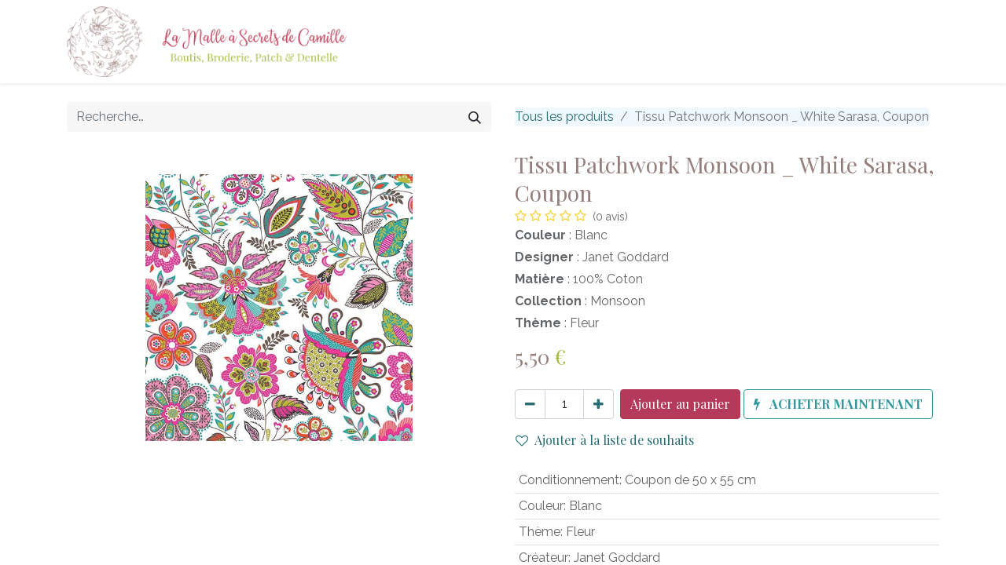

--- FILE ---
content_type: text/html; charset=utf-8
request_url: https://www.lamalleasecretsdecamille.com/shop/pa-mako-40-115-3003-c-tissu-patchwork-monsoon-white-sarasa-coupon-608
body_size: 8048
content:

        

    
<!DOCTYPE html>
<html lang="fr-FR" data-website-id="1" data-main-object="product.template(608,)" data-add2cart-redirect="1">
    <head>
        <meta charset="utf-8"/>
        <meta http-equiv="X-UA-Compatible" content="IE=edge,chrome=1"/>
        <meta name="viewport" content="width=device-width, initial-scale=1"/>
    <meta name="generator" content="Odoo"/>
    <meta name="description" content="Coupon de tissu patchwork avec des fleurs stylisées de marque Makower Andover Fabrics. Retrouvez un grand choix de tissu patchwork et coton sur la boutique en ligne !"/>
      
            <meta property="og:type" content="website"/>
            <meta property="og:title" content="Tissu Patchwork Monsoon _ White Sarasa, Coupon - Makower Andover"/>
            <meta property="og:site_name" content="lamalleasecretsdecamille.com"/>
            <meta property="og:url" content="https://www.lamalleasecretsdecamille.com/shop/pa-mako-40-115-3003-c-tissu-patchwork-monsoon-white-sarasa-coupon-608"/>
            <meta property="og:image" content="https://www.lamalleasecretsdecamille.com/web/image/product.template/608/image"/>
            <meta property="og:description" content="Coupon de tissu patchwork avec des fleurs stylisées de marque Makower Andover Fabrics. Retrouvez un grand choix de tissu patchwork et coton sur la boutique en ligne !"/>
      
          <meta name="twitter:card" content="summary_large_image"/>
          <meta name="twitter:title" content="Tissu Patchwork Monsoon _ White Sarasa, Coupon - Makower Andover"/>
          <meta name="twitter:image" content="https://www.lamalleasecretsdecamille.com/web/image/product.template/608/image"/>
          <meta name="twitter:description" content="Coupon de tissu patchwork avec des fleurs stylisées de marque Makower Andover Fabrics. Retrouvez un grand choix de tissu patchwork et coton sur la boutique en ligne !"/>
    <link rel="canonical" href="https://www.lamalleasecretsdecamille.com/shop/pa-mako-40-115-3003-c-tissu-patchwork-monsoon-white-sarasa-coupon-608"/>
    <link rel="preconnect" href="https://fonts.gstatic.com/" crossorigin=""/>
        <title>Tissu Patchwork Monsoon _ White Sarasa, Coupon - Makower Andover</title>
        <link type="image/x-icon" rel="shortcut icon" href="/web/image/website/1/favicon?unique=fa3cbc3"/>
        <link rel="preload" href="/web/static/src/libs/fontawesome/fonts/fontawesome-webfont.woff2?v=4.7.0" as="font" crossorigin=""/>
        <link type="text/css" rel="stylesheet" href="/web/assets/141518-473598a/1/web.assets_frontend.min.css" data-asset-bundle="web.assets_frontend" data-asset-version="473598a"/>
        <script id="web.layout.odooscript" type="3a4e8f43c8670e291a8fa714-text/javascript">
            var odoo = {
                csrf_token: "489e3e0b5403f801f57dadf358f8f0348e00de0ao1799950164",
                debug: "",
            };
        </script>
        <script type="3a4e8f43c8670e291a8fa714-text/javascript">
            odoo.__session_info__ = {"is_admin": false, "is_system": false, "is_website_user": true, "user_id": false, "is_frontend": true, "profile_session": null, "profile_collectors": null, "profile_params": null, "show_effect": true, "bundle_params": {"lang": "en_US", "website_id": 1}, "translationURL": "/website/translations", "cache_hashes": {"translations": "62586e3a1ddec2fb82ac6078d6e17a2c6ce63e3c"}, "geoip_country_code": "US", "geoip_phone_code": 1, "lang_url_code": "fr_FR"};
            if (!/(^|;\s)tz=/.test(document.cookie)) {
                const userTZ = Intl.DateTimeFormat().resolvedOptions().timeZone;
                document.cookie = `tz=${userTZ}; path=/`;
            }
        </script>
        <script defer="defer" type="3a4e8f43c8670e291a8fa714-text/javascript" src="/web/assets/137149-265d88f/1/web.assets_frontend_minimal.min.js" data-asset-bundle="web.assets_frontend_minimal" data-asset-version="265d88f"></script>
        <script defer="defer" type="3a4e8f43c8670e291a8fa714-text/javascript" data-src="/web/assets/140898-a504b15/1/web.assets_frontend_lazy.min.js" data-asset-bundle="web.assets_frontend_lazy" data-asset-version="a504b15"></script>
        
        <style>
h1, h2, h3, h3 span, h4, h5, h6, .h1, .h2, .h3, .h4, .h5, .h6 {
    line-height: 1.3;
    color: #957E7B !important;
}
.oe_product .product_price {
    font-size: 20px;
    color: #A3B532 !important;
}
.oe_price {
    color: #A3B532 !important;
    font-size: 26px !important;
}
.btn-primary {
    color: #ffffff;
    background-color: #B53958;
    border-color: #B53958;
}
.btn-secondary {
    color: #FFFFFF;
    background-color: #957E7B;
    border-color: #957E7B;
}
</style>
    </head>
    <body>
        <div id="wrapwrap" class="   ">
                <header id="top" data-anchor="true" data-name="Header" class="  o_header_fixed">
                    
    <nav data-name="Navbar" class="navbar navbar-expand-lg navbar-light o_colored_level o_cc shadow-sm">
        
            <div id="top_menu_container" class="container justify-content-start justify-content-lg-between">
                
    <a href="/" class="navbar-brand logo me-4">
            
            <span role="img" aria-label="Logo of lamalleasecretsdecamille.com" title="lamalleasecretsdecamille.com"><img src="/web/image/website/1/logo/lamalleasecretsdecamille.com?unique=fa3cbc3" class="img img-fluid" width="95" height="40" alt="lamalleasecretsdecamille.com" loading="lazy"/></span>
        </a>
    
                
                <div id="top_menu_collapse" class="collapse navbar-collapse order-last order-lg-0">
    <ul id="top_menu" class="nav navbar-nav o_menu_loading ms-auto">
        
    
    <li class="nav-item">
        <a role="menuitem" href="/accueil" class="nav-link ">
            <span>Accueil</span>
        </a>
    </li>
    <li class="nav-item">
        <a role="menuitem" href="/shop" class="nav-link ">
            <span>Boutique</span>
        </a>
    </li>
    <li class="nav-item">
        <a role="menuitem" href="/shop/wishlist" class="nav-link ">
            <span>Mes souhaits</span>
        </a>
    </li>
    <li class="nav-item">
        <a role="menuitem" href="/event" class="nav-link ">
            <span>Ateliers</span>
        </a>
    </li>
    <li class="nav-item">
        <a role="menuitem" href="/blog" class="nav-link ">
            <span>Blog</span>
        </a>
    </li>
    <li class="nav-item">
        <a role="menuitem" href="/contactus" class="nav-link ">
            <span>Contact</span>
        </a>
    </li>
        
            <li class="nav-item mx-lg-3 divider d-none"></li> 
            <li class="o_wsale_my_cart align-self-md-start d-none nav-item mx-lg-3">
                <a href="/shop/cart" class="nav-link">
                    <i class="fa fa-shopping-cart"></i>
                    <sup class="my_cart_quantity badge text-bg-primary" data-order-id="">0</sup>
                </a>
            </li>
        
                        
            <li class="nav-item ms-lg-auto o_no_autohide_item">
                <a href="/web/login" class="nav-link fw-bold">Se connecter</a>
            </li>
                        
        
        
                    
    </ul>

                    
                </div>
                
        <div class="oe_structure oe_structure_solo ms-lg-4">
            
        </div>
                
    <button type="button" data-bs-toggle="collapse" data-bs-target="#top_menu_collapse" class="navbar-toggler ms-auto">
        <span class="navbar-toggler-icon o_not_editable"></span>
    </button>
            </div>
        
    </nav>
    
        </header>
                <main>
                    
            <div itemscope="itemscope" itemtype="http://schema.org/Product" id="wrap" class="js_sale o_wsale_product_page ecom-zoomable zoomodoo-next ecom-zoomable zoomodoo-next" data-ecom-zoom-click="1" data-ecom-zoom-auto="1">
                <div class="oe_structure oe_empty oe_structure_not_nearest" id="oe_structure_website_sale_product_1" data-editor-message="DROP BUILDING BLOCKS HERE TO MAKE THEM AVAILABLE ACROSS ALL PRODUCTS"></div>
                <section id="product_detail" class="container py-4 oe_website_sale " data-view-track="1" data-product-tracking-info="{&#34;item_id&#34;: 608, &#34;item_name&#34;: &#34;[PA_MAKO_40-115-3003_C] Tissu Patchwork Monsoon _ White Sarasa, Coupon&#34;, &#34;item_category&#34;: &#34;Patchwork&#34;, &#34;currency&#34;: &#34;EUR&#34;, &#34;price&#34;: 5.5}">
                    <div class="row align-items-center">
                        <div class="col-lg-6 d-flex align-items-center">
                            <div class="d-flex justify-content-between w-100">
    <form method="get" class="o_searchbar_form o_wait_lazy_js s_searchbar_input o_wsale_products_searchbar_form me-auto flex-grow-1 mb-2 mb-lg-0" action="/shop" data-snippet="s_searchbar_input">
            <div role="search" class="input-group me-sm-2">
        <input type="search" name="search" class="search-query form-control oe_search_box border-0 text-bg-light" placeholder="Recherche…" data-search-type="products" data-limit="5" data-display-image="true" data-display-description="true" data-display-extra-link="true" data-display-detail="true" data-order-by="name asc"/>
        <button type="submit" aria-label="Rechercher" title="Rechercher" class="btn oe_search_button btn btn-light">
            <i class="oi oi-search"></i>
        </button>
    </div>

            <input name="order" type="hidden" class="o_search_order_by" value="name asc"/>
            
        
        </form>
        <div class="o_pricelist_dropdown dropdown d-none">

            <a role="button" href="#" data-bs-toggle="dropdown" class="dropdown-toggle btn btn-light">
                Liste de prix publique
            </a>
            <div class="dropdown-menu" role="menu">
            </div>
        </div>
                            </div>
                        </div>
                        <div class="col-lg-6 d-flex align-items-center">
                            <ol class="breadcrumb p-0 mb-2 m-lg-0">
                                <li class="breadcrumb-item o_not_editable">
                                    <a href="/shop">Tous les produits</a>
                                </li>
                                <li class="breadcrumb-item active">
                                    <span>Tissu Patchwork Monsoon _ White Sarasa, Coupon</span>
                                </li>
                            </ol>
                        </div>
                    </div>
                    <div class="row" id="product_detail_main" data-name="Product Page" data-image_width="50_pc" data-image_layout="carousel">
                        <div class="col-lg-6 mt-lg-4 o_wsale_product_images position-relative">
        <div id="o-carousel-product" class="carousel slide position-sticky mb-3 overflow-hidden" data-bs-ride="carousel" data-bs-interval="0" data-name="Carrousel de produits">
            <div class="o_carousel_product_outer carousel-outer position-relative flex-grow-1">
                <div class="carousel-inner h-100">
                        <div class="carousel-item h-100 active">
        <div class="d-flex align-items-center justify-content-center h-100 oe_unmovable"><img src="/web/image/product.product/608/image_1024/%5BPA_MAKO_40-115-3003_C%5D%20Tissu%20Patchwork%20Monsoon%20_%20White%20Sarasa%2C%20Coupon?unique=416b543" class="img img-fluid oe_unmovable product_detail_img mh-100" alt="Tissu Patchwork Monsoon _ White Sarasa, Coupon" loading="lazy"/></div>
                        </div>
                </div>
            </div>
        <div class="o_carousel_product_indicators pt-2 overflow-hidden">
        </div>
        </div>
                        </div>
                        <div id="product_details" class="col-lg-6 mt-md-4">
                            <h1 itemprop="name">Tissu Patchwork Monsoon _ White Sarasa, Coupon</h1>
                            <span itemprop="url" style="display:none;">https://www.lamalleasecretsdecamille.com/shop/pa-mako-40-115-3003-c-tissu-patchwork-monsoon-white-sarasa-coupon-608</span>
                            <span itemprop="image" style="display:none;">https://www.lamalleasecretsdecamille.com/web/image/product.template/608/image_1920?unique=416b543</span>
                                <a href="#o_product_page_reviews" class="o_product_page_reviews_link text-decoration-none">
        <div class="o_website_rating_static">
                    <i class="fa fa-star-o" role="img"></i>
                    <i class="fa fa-star-o" role="img"></i>
                    <i class="fa fa-star-o" role="img"></i>
                    <i class="fa fa-star-o" role="img"></i>
                    <i class="fa fa-star-o" role="img"></i>
                <small class="text-muted ms-1">
                    (0 avis)
                </small>
        </div>
                                </a>
                            <div id="description_sale" class="o_not_editable text-muted">
                
            </div>
                    <div class="text-muted mb4"><strong>Couleur</strong> :
                        <span>Blanc</span>
                    </div>
                    <div class="text-muted mb4"><strong>Designer</strong> :
                        <span>Janet Goddard</span>
                    </div>
                    <div class="text-muted mb4"><strong>Matière</strong> :
                        <span>100% Coton</span>
                    </div>
                    <div class="text-muted mb4"><strong>Collection</strong> :
                        <span>Monsoon</span>
                    </div>
                    <div class="text-muted mb4"><strong>Thème</strong> :
                        <span>Fleur</span>
                    </div>
                            <form action="/shop/cart/update" method="POST">
                                <input type="hidden" name="csrf_token" value="489e3e0b5403f801f57dadf358f8f0348e00de0ao1799950164"/>
                                <div class="js_product js_main_product mb-3">
                                    <div>
        <div itemprop="offers" itemscope="itemscope" itemtype="http://schema.org/Offer" class="product_price mt-2 mb-3 d-inline-block">
            <h3 class="css_editable_mode_hidden">
                <span class="oe_price" style="white-space: nowrap;" data-oe-type="monetary" data-oe-expression="combination_info[&#39;price&#39;]"><span class="oe_currency_value">5,50</span> €</span>
                <span itemprop="price" style="display:none;">5.5</span>
                <span itemprop="priceCurrency" style="display:none;">EUR</span>
                <span style="text-decoration: line-through; white-space: nowrap;" itemprop="listPrice" class="text-danger oe_default_price ms-1 h5 d-none" data-oe-type="monetary" data-oe-expression="combination_info[&#39;list_price&#39;]"><span class="oe_currency_value">5,50</span> €</span>
            </h3>
            <h3 class="css_non_editable_mode_hidden decimal_precision" data-precision="2">
                <span><span class="oe_currency_value">5,50</span> €</span>
            </h3>
        </div>
        <div id="product_unavailable" class="d-none">
            <h3 class="fst-italic">Not Available For Sale</h3>
        </div>
                                    </div>
                                    
                                        <input type="hidden" class="product_id" name="product_id" value="608"/>
                                        <input type="hidden" class="product_template_id" name="product_template_id" value="608"/>
                                        <input type="hidden" class="product_category_id" name="product_category_id" value="599"/>
        <ul class="list-unstyled js_add_cart_variants mb-0 flex-column" data-attribute_exclusions="{&#34;exclusions&#34;: {&#34;7049&#34;: [], &#34;7819&#34;: [], &#34;11649&#34;: [], &#34;12223&#34;: []}, &#34;archived_combinations&#34;: [], &#34;parent_exclusions&#34;: {}, &#34;parent_combination&#34;: [], &#34;parent_product_name&#34;: null, &#34;mapped_attribute_names&#34;: {&#34;7049&#34;: &#34;Conditionnement: Coupon de 50 x 55 cm&#34;, &#34;7819&#34;: &#34;Couleur: Blanc&#34;, &#34;11649&#34;: &#34;Th\u00e8me: Fleur&#34;, &#34;12223&#34;: &#34;Cr\u00e9ateur: Janet Goddard&#34;}}">
                
                <li data-attribute_id="6" data-attribute_name="Conditionnement" data-attribute_display_type="select" class="variant_attribute d-none">

                    
                    <strong class="attribute_name">Conditionnement</strong>

                        <select data-attribute_id="6" class="form-select css_attribute_select o_wsale_product_attribute js_variant_change no_variant " name="ptal-6154">
                                <option value="7049" data-value_id="7049" data-value_name="Coupon de 50 x 55 cm" data-attribute_name="Conditionnement" selected="True" data-is_single="True">
                                    <span>Coupon de 50 x 55 cm</span>
                                </option>
                        </select>



                </li>
                
                <li data-attribute_id="7" data-attribute_name="Couleur" data-attribute_display_type="color" class="variant_attribute d-none">

                    
                    <strong class="attribute_name">Couleur</strong>




                        <ul data-attribute_id="7" class="list-inline o_wsale_product_attribute ">
                            <li class="list-inline-item me-1">
                                <label style="background-color:#fff" class="css_attribute_color active  ">
                                    <input type="radio" class="js_variant_change  no_variant" checked="True" name="ptal-6890" value="7819" title="Blanc" data-value_id="7819" data-value_name="Blanc" data-attribute_name="Couleur" data-is_single="True"/>
                                </label>
                            </li>
                        </ul>
                </li>
                
                <li data-attribute_id="8" data-attribute_name="Thème" data-attribute_display_type="select" class="variant_attribute d-none">

                    
                    <strong class="attribute_name">Thème</strong>

                        <select data-attribute_id="8" class="form-select css_attribute_select o_wsale_product_attribute js_variant_change no_variant " name="ptal-12721">
                                <option value="11649" data-value_id="11649" data-value_name="Fleur" data-attribute_name="Thème" selected="True" data-is_single="True">
                                    <span>Fleur</span>
                                </option>
                        </select>



                </li>
                
                <li data-attribute_id="9" data-attribute_name="Créateur" data-attribute_display_type="select" class="variant_attribute d-none">

                    
                    <strong class="attribute_name">Créateur</strong>

                        <select data-attribute_id="9" class="form-select css_attribute_select o_wsale_product_attribute js_variant_change no_variant " name="ptal-13231">
                                <option value="12223" data-value_id="12223" data-value_name="Janet Goddard" data-attribute_name="Créateur" selected="True" data-is_single="True">
                                    <span>Janet Goddard</span>
                                </option>
                        </select>



                </li>
        </ul>
                                    
                                    <p class="css_not_available_msg alert alert-warning">Cette combinaison n'existe pas.</p>
                                    <div id="o_wsale_cta_wrapper" class="d-flex flex-wrap align-items-center">
        <div contenteditable="false" class="css_quantity input-group d-inline-flex me-2 mb-2 align-middle ">
            <a class="btn btn-link js_add_cart_json" aria-label="Supprimer" title="Supprimer" href="#">
                <i class="fa fa-minus"></i>
            </a>
            <input type="text" class="form-control quantity text-center" data-min="1" name="add_qty" value="1"/>
            <a class="btn btn-link float_left js_add_cart_json" aria-label="Ajouter" title="Ajouter" href="#">
                <i class="fa fa-plus"></i>
            </a>
        </div>
                                        <div id="add_to_cart_wrap" class="d-inline-flex align-items-center mb-2 me-auto">
                                            <a data-animation-selector=".o_wsale_product_images" role="button" id="add_to_cart" href="#" class="btn btn-primary js_check_product a-submit flex-grow-1 ">
                                                Ajouter au panier
                                            </a>
            <a role="button" href="#" class="btn btn-outline-primary o_we_buy_now ms-1 ">
                <i class="fa fa-bolt me-2"></i>
                <span style="font-weight:bold">ACHETER MAINTENANT</span>
            </a>
                                        </div>
                                        <div id="product_option_block" class="d-flex flex-wrap w-100">
            
                <button type="button" role="button" class="btn btn-link px-0 pe-3 o_add_wishlist_dyn" data-action="o_wishlist" title="Ajouter à la liste de souhaits" data-product-template-id="608" data-product-product-id="608"><i class="fa fa-heart-o me-2" role="img" aria-label="Add to wishlist"></i>Ajouter à la liste de souhaits</button>
            </div>
                                    </div>
      <div class="availability_messages o_not_editable"></div>
                                    <div id="contact_us_wrapper" class="d-none oe_structure oe_structure_solo ">
                                        <section class="s_text_block" data-snippet="s_text_block" data-name="Text">
                                            <div class="container">
                                                <a class="btn btn-primary btn_cta" href="/contactus">Contactez-nous
                                                </a>
                                            </div>
                                        </section>
                                    </div>
                                </div>
                            </form>
                            <div id="product_attributes_simple">
                                <table class="table table-sm text-muted ">
                                        <tr>
                                            <td>
                                                <span>Conditionnement</span>:
                                                    <span>Coupon de 50 x 55 cm</span>
                                            </td>
                                        </tr>
                                        <tr>
                                            <td>
                                                <span>Couleur</span>:
                                                    <span>Blanc</span>
                                            </td>
                                        </tr>
                                        <tr>
                                            <td>
                                                <span>Thème</span>:
                                                    <span>Fleur</span>
                                            </td>
                                        </tr>
                                        <tr>
                                            <td>
                                                <span>Créateur</span>:
                                                    <span>Janet Goddard</span>
                                            </td>
                                        </tr>
                                </table>
                            </div>
                            <div id="o_product_terms_and_share" class="d-flex justify-content-between flex-column flex-md-row align-items-md-end mb-3">
            <div class="h4 mt-3 mb-0 d-flex justify-content-md-end flex-shrink-0" contenteditable="false">
    <div data-snippet="s_share" class="s_share text-start text-lg-end">
        <a href="https://www.facebook.com/sharer/sharer.php?u={url}" target="_blank" class="s_share_facebook mx-1 my-0">
            <i class="fa fa-facebook "></i>
        </a>
        <a href="https://twitter.com/intent/tweet?text={title}&amp;url={url}" target="_blank" class="s_share_twitter mx-1 my-0">
            <i class="fa fa-twitter "></i>
        </a>
        <a href="https://pinterest.com/pin/create/button/?url={url}&amp;media={media}&amp;description={title}" target="_blank" class="s_share_pinterest mx-1 my-0">
            <i class="fa fa-pinterest "></i>
        </a>
        <a href="/cdn-cgi/l/email-protection#3b0459545f4206404e4957461d5a564b00484e59515e584f06404f524f575e46" class="s_share_email mx-1 my-0">
            <i class="fa fa-envelope "></i>
        </a>
    </div>
            </div>
                            </div>
          <input id="wsale_user_email" type="hidden" value=""/>
                        </div>
                    </div>
                </section>
                
            <div class="o_shop_discussion_rating" data-anchor="true">
                <section id="o_product_page_reviews" class="container pt32 pb32" data-anchor="true">
                    <a class="o_product_page_reviews_title d-flex justify-content-between text-decoration-none collapsed" type="button" data-bs-toggle="collapse" data-bs-target="#o_product_page_reviews_content" aria-expanded="false" aria-controls="o_product_page_reviews_content">
                        <h3 class="mb32">Avis client :</h3>
                        <i class="fa align-self-start"></i>
                    </a>
                    <div id="o_product_page_reviews_content" class="collapse">
        <div id="discussion" data-anchor="true" class="d-print-none o_portal_chatter o_not_editable p-0" data-res_model="product.template" data-res_id="608" data-pager_step="5" data-allow_composer="1" data-two_columns="true" data-display_rating="True">
        </div>
                    </div>
                </section>
            </div>
            <div class="oe_structure oe_structure_solo oe_unremovable oe_unmovable" id="oe_structure_website_sale_recommended_products">
                <section data-snippet="s_dynamic_snippet_products" class="oe_unmovable oe_unremovable s_dynamic_snippet_products o_wsale_alternative_products s_dynamic pt32 pb32 o_colored_level s_product_product_borderless_1 o_dynamic_empty" data-name="Alternative Products" style="background-image: none;" data-template-key="website_sale.dynamic_filter_template_product_product_borderless_1" data-product-category-id="all" data-number-of-elements="4" data-number-of-elements-small-devices="1" data-number-of-records="16" data-carousel-interval="5000" data-bs-original-title="" title="" data-filter-id="11">
                    <div class="container o_not_editable">
                        <div class="css_non_editable_mode_hidden">
                            <div class="missing_option_warning alert alert-info rounded-0 fade show d-none d-print-none o_default_snippet_text">
                                Votre snippet dynamique sera affiché ici...
                                Ce message s'affiche parce que vous n'avez pas défini le filtre et le modèle à utiliser.
                            </div>
                        </div>
                        <div class="dynamic_snippet_template"></div>
                    </div>
                </section>
            </div><div class="oe_structure oe_empty oe_structure_not_nearest mt16" id="oe_structure_website_sale_product_2" data-editor-message="DROP BUILDING BLOCKS HERE TO MAKE THEM AVAILABLE ACROSS ALL PRODUCTS"></div>
            </div>
        
                </main>
                <footer id="bottom" data-anchor="true" data-name="Footer" class="o_footer o_colored_level o_cc ">
                    <div id="footer" class="oe_structure oe_structure_solo">
      <section class="s_text_block pt16 pb8" data-snippet="s_text_block">
        <div class="container">
          <div class="row">
            <div class="col-lg-4 o_colored_level">
              <h5>Nos produits &amp; Services</h5>
              <ul class="list-unstyled">
                <li>
                  <a href="/" data-bs-original-title="" title="" aria-describedby="tooltip617070">Accueil</a>
                  <br/>
                  <a href="/cgu">Conditions générales d'utilisation</a>
                  <br/>
                  <a href="/cgv">Conditions générales de vente</a>
                  <br/>
                  <a href="/confidentialite">Politique de confidentialité</a>
                </li>
              </ul>
            </div>
            <div class="col-lg-4" id="connect">
              <h5>Contactez-moi</h5>
              <ul class="list-unstyled">
                <li></li>
                <li>
                  <i class="fa fa-phone"></i>
                  
                  <a href="tel:+33 617 78 58 91">+33 617 78 58 91</a>
                </li>
                <li>
                  <i class="fa fa-envelope"></i>
                  
                  <a href="/cdn-cgi/l/email-protection" class="__cf_email__" data-cfemail="04777d68726d612a636d6a61774468656965686861657761677661707760616765696d6868612a676b69">[email&#160;protected]</a>
                </li>
              </ul>
              <p>
                <a class="btn btn-sm btn-link" href="https://www.facebook.com/LaMalleASecretsDeCamille">
                  <i class="fa fa-2x fa-facebook-square"></i>
                </a>
                <a class="btn btn-sm btn-link" href="https://www.instagram.com/lamalleasecretsdecamille/">
                  <i class="fa fa-2x fa-instagram"></i>
                </a>
              </p>
            </div>
            <div class="col-lg-4">
              <h5>
                <span>La Malle à Secrets de Camille</span>
                <small class=""> - <a href="/aboutus" data-bs-original-title="" title="" aria-describedby="tooltip730130">À propos</a></small>
              </h5>
              <p>Bienvenue à toutes les passionnées de Boutis, Broderie, Patchwork &amp; Dentelle !</p>
              <p>Vous trouverez dans <b>La Malle à Secrets de Camille</b> toutes les merveilles que j’ai pu identifier.&nbsp;</p>
            </div>
          </div>
        </div>
      </section>
    </div>
  <div class="o_footer_copyright o_colored_level o_cc" data-name="Copyright">
                        <div class="container py-3">
                            <div class="row">
                                <div class="col-sm text-center text-sm-start text-muted">
                                    <span class="o_footer_copyright_name me-2">Copyright ©&nbsp;La Malle à Secrets de Camille</span>
        
        
                                </div>
                                <div class="col-sm text-center text-sm-end o_not_editable">
        <div class="o_brand_promotion">
        Généré par 
            <a target="_blank" class="badge text-bg-light" href="http://www.odoo.com?utm_source=db&amp;utm_medium=website">
                <img alt="Odoo" src="/web/static/img/odoo_logo_tiny.png" width="62" height="20" style="width: auto; height: 1em; vertical-align: baseline;" loading="lazy"/>
            </a>
        - 
                    Le #1 <a target="_blank" href="http://www.odoo.com/app/ecommerce?utm_source=db&amp;utm_medium=website">Open Source eCommerce</a>
                
        </div>
                                </div>
                            </div>
                        </div>
                    </div>
                </footer>
            </div>
    <script data-cfasync="false" src="/cdn-cgi/scripts/5c5dd728/cloudflare-static/email-decode.min.js"></script><script id="tracking_code" type="3a4e8f43c8670e291a8fa714-text/javascript">
            (function(i,s,o,g,r,a,m){i['GoogleAnalyticsObject']=r;i[r]=i[r]||function(){
            (i[r].q=i[r].q||[]).push(arguments)},i[r].l=1*new Date();a=s.createElement(o),
            m=s.getElementsByTagName(o)[0];a.async=1;a.src=g;m.parentNode.insertBefore(a,m)
            })(window,document,'script','//www.google-analytics.com/analytics.js','ga');

            ga('create', 'UA-154728884-1'.trim(), 'auto');
            ga('send','pageview');
        </script>
        
        <script src="/cdn-cgi/scripts/7d0fa10a/cloudflare-static/rocket-loader.min.js" data-cf-settings="3a4e8f43c8670e291a8fa714-|49" defer></script><script defer src="https://static.cloudflareinsights.com/beacon.min.js/vcd15cbe7772f49c399c6a5babf22c1241717689176015" integrity="sha512-ZpsOmlRQV6y907TI0dKBHq9Md29nnaEIPlkf84rnaERnq6zvWvPUqr2ft8M1aS28oN72PdrCzSjY4U6VaAw1EQ==" data-cf-beacon='{"version":"2024.11.0","token":"5fa13c707daf43f8a6544566b1f48ef6","r":1,"server_timing":{"name":{"cfCacheStatus":true,"cfEdge":true,"cfExtPri":true,"cfL4":true,"cfOrigin":true,"cfSpeedBrain":true},"location_startswith":null}}' crossorigin="anonymous"></script>
</body>
</html>
    